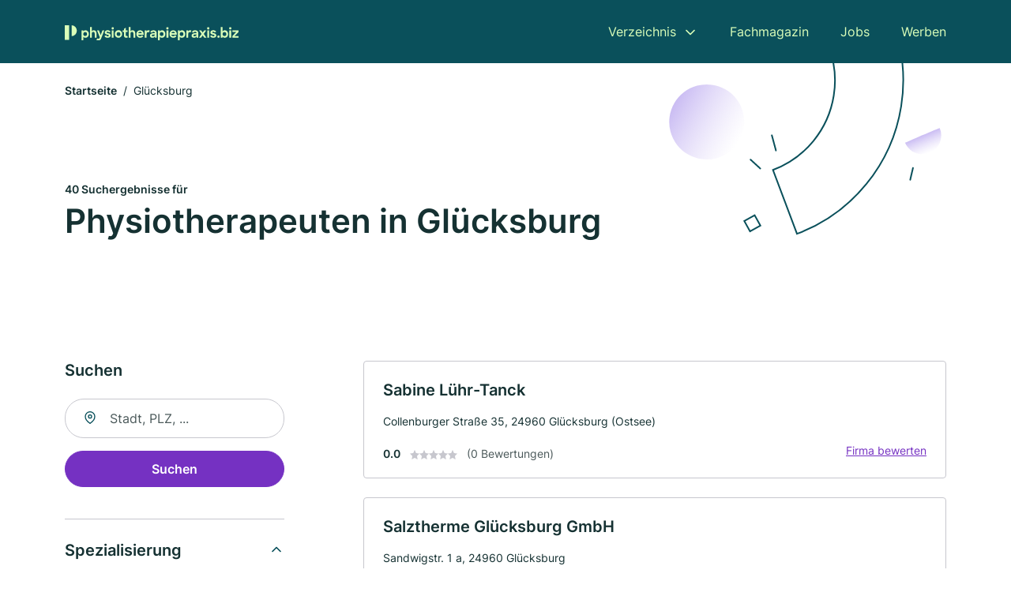

--- FILE ---
content_type: text/html; charset=utf-8
request_url: https://www.physiotherapiepraxis.biz/gluecksburg
body_size: 9413
content:
<!DOCTYPE html><html lang="de"><head><meta charset="utf-8"><meta http-equiv="X-UA-Compatible" content="IE=edge,chrome=1"><meta name="viewport" content="width=device-width, initial-scale=1, shrink-to-fit=no"><title>✅ Physiotherapiepraxen in Glücksburg ► {count] Top Physiotherapiepraxen</title><meta name="description" content="Top Physiotherapeuten für Physiotherapie und Krankengymnastik in Glücksburg finden - mit echten Bewertungen ★ Kontakt ☎ und Kartenansicht."><meta name="robots" content="noindex, follow"><link rel="preconnect" href="https://cdn.consentmanager.net"><link rel="preconnect" href="https://cdn.firmenweb.de"><link rel="preconnect" href="https://img.firmenweb.de"><link rel="preconnect" href="https://traffic.firmenweb.de"><link rel="preconnect" href="https://traffic.pages24.io"><meta property="og:type" content="website"><meta property="og:locale" content="de_DE"><meta property="og:title" content="✅ Physiotherapiepraxen in Glücksburg ► {count] Top Physiotherapiepraxen"><meta property="og:description" content="Top Physiotherapeuten für Physiotherapie und Krankengymnastik in Glücksburg finden - mit echten Bewertungen ★ Kontakt ☎ und Kartenansicht."><meta property="og:site_name" content="✅ Physiotherapiepraxen in Glücksburg ► {count] Top Physiotherapiepraxen"><meta property="og:url" content=""><meta property="og:image" content=""><meta name="twitter:card" content="summary"><meta name="twitter:site" content="@"><meta name="twitter:title" content="✅ Physiotherapiepraxen in Glücksburg ► {count] Top Physiotherapiepraxen"><meta name="twitter:description" content="Top Physiotherapeuten für Physiotherapie und Krankengymnastik in Glücksburg finden - mit echten Bewertungen ★ Kontakt ☎ und Kartenansicht."><meta name="twitter:image" content=""><link rel="shortcut icon" href="https://cdn.firmenweb.de/assets/physiotherapiepraxis.biz/favicon.ico" type="image/x-icon"><link rel="stylesheet" type="text/css" href="/css/style-BD3CI2F3.css"></head><body><header class="page-header" role="banner"><div class="container"><nav aria-label="Hauptnavigation"><a class="logo" href="/" aria-label="Zur Startseite von Physiotherapiepraxis.biz" data-dark="https://cdn.firmenweb.de/assets/physiotherapiepraxis.biz/logo.svg" data-light="https://cdn.firmenweb.de/assets/physiotherapiepraxis.biz/logo/secondary.svg"><img src="https://cdn.firmenweb.de/assets/physiotherapiepraxis.biz/logo.svg" alt="Physiotherapiepraxis.biz Logo"></a><ul class="navigate" role="menubar"><li class="dropdown" id="directory-dropdown"><button role="menuitem" aria-haspopup="true" aria-expanded="false" aria-controls="directory-menu">Verzeichnis</button><ul id="directory-menu" role="menu"><li role="none"><a href="/staedte" role="menuitem">Alle Städte</a></li><li role="none"><a href="/deutschland" role="menuitem">Alle Firmen</a></li></ul></li><li role="none"><a href="/magazin" role="menuitem">Fachmagazin</a></li><li role="none"><a href="/jobs" role="menuitem">Jobs</a></li><li role="none"><a href="/werben" role="menuitem">Werben</a></li></ul><div class="search-icon" role="button" tabindex="0" aria-label="Suche öffnen"><svg xmlns="http://www.w3.org/2000/svg" width="18" height="18" viewBox="0 0 24 24" fill="none" stroke="currentColor" stroke-width="2" stroke-linecap="round" stroke-linejoin="round" class="feather feather-search"><circle cx="11" cy="11" r="8"></circle><line x1="21" y1="21" x2="16.65" y2="16.65"></line></svg></div><div class="menu-icon" role="button" tabindex="0" aria-expanded="false" aria-label="Menü öffnen"><span></span></div></nav><div class="mobile-nav"></div><div class="search-nav"><button class="btn-close s-close" tabindex="0" type="button" aria-label="Schließen"><svg xmlns="http://www.w3.org/2000/svg" width="35" height="35" viewBox="0 0 24 24" fill="none" stroke="#0a505b" stroke-width="2" stroke-linecap="round" stroke-linejoin="round" class="feather feather-x"><line x1="18" y1="6" x2="6" y2="18"></line><line x1="6" y1="6" x2="18" y2="18"></line></svg></button><form class="form-search"><div class="select-icon"><svg xmlns="http://www.w3.org/2000/svg" width="16" height="16" viewBox="0 0 24 24" fill="none" stroke="currentColor" stroke-width="2" stroke-linecap="round" stroke-linejoin="round" class="feather feather-search" aria-hidden="true" focusable="false"><circle cx="11" cy="11" r="8"></circle><line x1="21" y1="21" x2="16.65" y2="16.65"></line></svg><label class="visually-hidden" for="keyword-select-layout">Keyword auswählen</label><select class="autocomplete-keywords" id="keyword-select-layout"><option value="massage">Massage</option><option value="physiotherapie">Physiotherapie</option><option value="lymphdrainage">Lymphdrainage</option><option value="manuelle-therapie">Manuelle Therapie</option><option value="osteopathie">Osteopathie</option><option value="krankengymnastik-nach-bobath">Krankengymnastik nach Bobath</option><option value="wellness">Wellness</option><option value="heilpraktiker">Heilpraktiker</option><option value="chiropraktiker">Chiropraktiker</option><option value="kosmetik">Kosmetik</option><option value="craniosacraltherapie">Craniosacraltherapie</option><option value="triggerpunktbehandlung">Triggerpunktbehandlung</option><option value="myofaszialtherapie">Myofaszialtherapie</option><option value="ernaehrungsberatung">Ernährungsberatung</option><option value="kosmetikstudio">Kosmetikstudio</option><option value="osteopathische-techniken">Osteopathische Techniken</option><option value="ergotherapie">Ergotherapie</option><option value="schmerztherapie">Schmerztherapie</option><option value="rueckenschule">Rückenschule</option><option value="fitnessstudio">Fitnessstudio</option></select></div><div class="input-icon"><svg xmlns="http://www.w3.org/2000/svg" width="16" height="16" viewBox="0 0 24 24" fill="none" stroke="currentColor" stroke-width="2" stroke-linecap="round" stroke-linejoin="round" class="feather feather-map-pin" aria-hidden="true" focusable="false"><path d="M21 10c0 7-9 13-9 13s-9-6-9-13a9 9 0 0 1 18 0z"></path><circle cx="12" cy="10" r="3"></circle></svg><label class="visually-hidden" for="location-input-layout">Suche nach Ort</label><input class="autocomplete-locations" id="location-input-layout" type="search" autocorrect="off" autocomplete="off" autocapitalize="off"></div><button type="submit">Suchen</button></form></div></div></header><div class="spacer"></div><main><div class="page-search"><script type="application/ld+json">{"@context":"https://schema.org","@type":"CollectionPage","mainEntity":{"@type":"ItemList","name":"✅ Physiotherapiepraxen in Glücksburg ► {count] Top Physiotherapiepraxen","itemListElement":[{"@type":"ListItem","position":1,"url":"https://www.physiotherapiepraxis.biz/gluecksburg/sabine-luehr-tanck-4111038.html","item":{"@context":"https://schema.org","@type":"Physiotherapy","name":"Sabine Lühr-Tanck","url":"https://www.physiotherapiepraxis.biz/gluecksburg/sabine-luehr-tanck-4111038.html","address":{"@type":"PostalAddress","streetAddress":"Collenburger Straße 35","addressLocality":"Glücksburg (Ostsee)","postalCode":"24960","addressCountry":"Deutschland"},"geo":{"@type":"GeoCoordinates","latitude":54.8376368,"longitude":9.5458062},"potentialAction":{"@type":"ReviewAction","target":{"@type":"EntryPoint","urlTemplate":"https://www.physiotherapiepraxis.biz/gluecksburg/sabine-luehr-tanck-4111038.html#bewertung"}},"sameAs":[],"telephone":"04631/3645","openingHoursSpecification":[]}},{"@type":"ListItem","position":2,"url":"https://www.physiotherapiepraxis.biz/gluecksburg/salztherme-gluecksburg-gmbh-1768883.html","item":{"@context":"https://schema.org","@type":"Physiotherapy","name":"Salztherme Glücksburg GmbH","url":"https://www.physiotherapiepraxis.biz/gluecksburg/salztherme-gluecksburg-gmbh-1768883.html","address":{"@type":"PostalAddress","streetAddress":"Sandwigstr. 1 a","addressLocality":"Glücksburg","postalCode":"24960","addressCountry":"Deutschland"},"geo":{"@type":"GeoCoordinates","latitude":54.840457,"longitude":9.533342},"potentialAction":{"@type":"ReviewAction","target":{"@type":"EntryPoint","urlTemplate":"https://www.physiotherapiepraxis.biz/gluecksburg/salztherme-gluecksburg-gmbh-1768883.html#bewertung"}},"sameAs":[],"telephone":"04631/444070","openingHoursSpecification":[]}},{"@type":"ListItem","position":3,"url":"https://www.physiotherapiepraxis.biz/flensburg/karin-reichardt-schaper-3351018.html","item":{"@context":"https://schema.org","@type":"Physiotherapy","name":"Karin Reichardt-Schaper","url":"https://www.physiotherapiepraxis.biz/flensburg/karin-reichardt-schaper-3351018.html","address":{"@type":"PostalAddress","streetAddress":"Solitüder Str. 25","addressLocality":"Flensburg","postalCode":"24944","addressCountry":"Deutschland"},"geo":{"@type":"GeoCoordinates","latitude":54.8193098,"longitude":9.4892048},"potentialAction":{"@type":"ReviewAction","target":{"@type":"EntryPoint","urlTemplate":"https://www.physiotherapiepraxis.biz/flensburg/karin-reichardt-schaper-3351018.html#bewertung"}},"sameAs":[],"telephone":"+494613153110","openingHoursSpecification":[]}},{"@type":"ListItem","position":4,"url":"https://www.physiotherapiepraxis.biz/flensburg/josef-russer-3177246.html","item":{"@context":"https://schema.org","@type":"Physiotherapy","name":"Massagepraxis Russer","url":"https://www.physiotherapiepraxis.biz/flensburg/josef-russer-3177246.html","address":{"@type":"PostalAddress","streetAddress":"Kiefernhof 8","addressLocality":"Flensburg","postalCode":"24944","addressCountry":"Deutschland"},"geo":{"@type":"GeoCoordinates","latitude":54.811858,"longitude":9.4800374},"potentialAction":{"@type":"ReviewAction","target":{"@type":"EntryPoint","urlTemplate":"https://www.physiotherapiepraxis.biz/flensburg/josef-russer-3177246.html#bewertung"}},"sameAs":[],"telephone":"+4946136218","faxNumber":"+4946133135","openingHoursSpecification":[],"hasOfferCatalog":{"@type":"OfferCatalog","name":"Massagepraxis Russer","itemListElement":[{"@type":"Offer","itemOffered":{"@type":"Service","name":"Massage","identifier":"massage"}}]}}},{"@type":"ListItem","position":5,"url":"https://www.physiotherapiepraxis.biz/flensburg/seidon-krankengymnastik-gmbh-1806719.html","item":{"@context":"https://schema.org","@type":"Physiotherapy","name":"Seidon Krankengymnastik GmbH","url":"https://www.physiotherapiepraxis.biz/flensburg/seidon-krankengymnastik-gmbh-1806719.html","address":{"@type":"PostalAddress","streetAddress":"Wasserlooslück 2","addressLocality":"Flensburg","postalCode":"24944","addressCountry":"Deutschland"},"geo":{"@type":"GeoCoordinates","latitude":54.802609686674,"longitude":9.4862802603937},"potentialAction":{"@type":"ReviewAction","target":{"@type":"EntryPoint","urlTemplate":"https://www.physiotherapiepraxis.biz/flensburg/seidon-krankengymnastik-gmbh-1806719.html#bewertung"}},"sameAs":[],"telephone":"+49461505040","faxNumber":"+494615050445","openingHoursSpecification":[]}},{"@type":"ListItem","position":6,"url":"https://www.physiotherapiepraxis.biz/flensburg/thomas-schick-4727290.html","item":{"@context":"https://schema.org","@type":"Physiotherapy","name":"Thomas Schick","url":"https://www.physiotherapiepraxis.biz/flensburg/thomas-schick-4727290.html","address":{"@type":"PostalAddress","streetAddress":"Friedheim 109","addressLocality":"Flensburg","postalCode":"24944","addressCountry":"Deutschland"},"geo":{"@type":"GeoCoordinates","latitude":54.8055015,"longitude":9.4742898},"potentialAction":{"@type":"ReviewAction","target":{"@type":"EntryPoint","urlTemplate":"https://www.physiotherapiepraxis.biz/flensburg/thomas-schick-4727290.html#bewertung"}},"sameAs":[],"telephone":"0461/311414","openingHoursSpecification":[]}},{"@type":"ListItem","position":7,"url":"https://www.physiotherapiepraxis.biz/flensburg/nissen-cord-3085796.html","item":{"@context":"https://schema.org","@type":"Physiotherapy","name":"Massagepraxis Nissen","url":"https://www.physiotherapiepraxis.biz/flensburg/nissen-cord-3085796.html","address":{"@type":"PostalAddress","streetAddress":"Engelsbyer Str. 50","addressLocality":"Flensburg","postalCode":"24943","addressCountry":"Deutschland"},"geo":{"@type":"GeoCoordinates","latitude":54.7953306,"longitude":9.4755614},"potentialAction":{"@type":"ReviewAction","target":{"@type":"EntryPoint","urlTemplate":"https://www.physiotherapiepraxis.biz/flensburg/nissen-cord-3085796.html#bewertung"}},"sameAs":[],"telephone":"+4946163003","openingHoursSpecification":[],"hasOfferCatalog":{"@type":"OfferCatalog","name":"Massagepraxis Nissen","itemListElement":[{"@type":"Offer","itemOffered":{"@type":"Service","name":"Massage","identifier":"massage"}}]}}},{"@type":"ListItem","position":8,"url":"https://www.physiotherapiepraxis.biz/flensburg/dieter-hansen-3690146.html","item":{"@context":"https://schema.org","@type":"Physiotherapy","name":"Dieter Hansen","url":"https://www.physiotherapiepraxis.biz/flensburg/dieter-hansen-3690146.html","address":{"@type":"PostalAddress","streetAddress":"Ziegeleistraße 5","addressLocality":"Flensburg","postalCode":"24944","addressCountry":"Deutschland"},"geo":{"@type":"GeoCoordinates","latitude":54.8058387,"longitude":9.4577408},"potentialAction":{"@type":"ReviewAction","target":{"@type":"EntryPoint","urlTemplate":"https://www.physiotherapiepraxis.biz/flensburg/dieter-hansen-3690146.html#bewertung"}},"sameAs":[],"telephone":"0461/32447","openingHoursSpecification":[]}},{"@type":"ListItem","position":9,"url":"https://www.physiotherapiepraxis.biz/flensburg/sven-pott-5946524.html","item":{"@context":"https://schema.org","@type":"Physiotherapy","name":"Sven Pott","url":"https://www.physiotherapiepraxis.biz/flensburg/sven-pott-5946524.html","address":{"@type":"PostalAddress","streetAddress":"Engelsbyer Straße 42","addressLocality":"Flensburg","postalCode":"24943","addressCountry":"Deutschland"},"geo":{"@type":"GeoCoordinates","latitude":54.793557340963,"longitude":9.4715043425675},"potentialAction":{"@type":"ReviewAction","target":{"@type":"EntryPoint","urlTemplate":"https://www.physiotherapiepraxis.biz/flensburg/sven-pott-5946524.html#bewertung"}},"sameAs":[],"telephone":"0461/5053323","openingHoursSpecification":[]}},{"@type":"ListItem","position":10,"url":"https://www.physiotherapiepraxis.biz/husby/haldis-nickel-3774114.html","item":{"@context":"https://schema.org","@type":"Physiotherapy","name":"Haldis Nickel","url":"https://www.physiotherapiepraxis.biz/husby/haldis-nickel-3774114.html","address":{"@type":"PostalAddress","streetAddress":"Flensburger Straße 10","addressLocality":"Husby bei Flensburg","postalCode":"24975","addressCountry":"Deutschland"},"geo":{"@type":"GeoCoordinates","latitude":54.7652351,"longitude":9.5719684},"potentialAction":{"@type":"ReviewAction","target":{"@type":"EntryPoint","urlTemplate":"https://www.physiotherapiepraxis.biz/husby/haldis-nickel-3774114.html#bewertung"}},"sameAs":[],"telephone":"04634/1482","faxNumber":"04634/8289","openingHoursSpecification":[],"hasOfferCatalog":{"@type":"OfferCatalog","name":"Haldis Nickel","itemListElement":[{"@type":"Offer","itemOffered":{"@type":"Service","name":"Massage","identifier":"massage"}}]}}},{"@type":"ListItem","position":11,"url":"https://www.physiotherapiepraxis.biz/husby/sylvia-gefke-4793878.html","item":{"@context":"https://schema.org","@type":"Physiotherapy","name":"Gefke Sylvia Krankengymnastik","url":"https://www.physiotherapiepraxis.biz/husby/sylvia-gefke-4793878.html","address":{"@type":"PostalAddress","streetAddress":"Kirchstr. 2","addressLocality":"Hüsby","postalCode":"24975","addressCountry":"Deutschland"},"geo":{"@type":"GeoCoordinates","latitude":54.7640727,"longitude":9.5790973},"potentialAction":{"@type":"ReviewAction","target":{"@type":"EntryPoint","urlTemplate":"https://www.physiotherapiepraxis.biz/husby/sylvia-gefke-4793878.html#bewertung"}},"sameAs":[],"telephone":"+494634484","openingHoursSpecification":[]}},{"@type":"ListItem","position":12,"url":"https://www.physiotherapiepraxis.biz/flensburg/alfons-mocko-3307263.html","item":{"@context":"https://schema.org","@type":"Physiotherapy","name":"Alfons Mocko","url":"https://www.physiotherapiepraxis.biz/flensburg/alfons-mocko-3307263.html","address":{"@type":"PostalAddress","streetAddress":"Bismarckstr. 102","addressLocality":"Flensburg","postalCode":"24943","addressCountry":"Deutschland"},"geo":{"@type":"GeoCoordinates","latitude":54.7907255,"longitude":9.4480661},"potentialAction":{"@type":"ReviewAction","target":{"@type":"EntryPoint","urlTemplate":"https://www.physiotherapiepraxis.biz/flensburg/alfons-mocko-3307263.html#bewertung"}},"sameAs":[],"telephone":"+4946112644","openingHoursSpecification":[]}},{"@type":"ListItem","position":13,"url":"https://www.physiotherapiepraxis.biz/flensburg/dubberke-krankengymnastik-6083255.html","item":{"@context":"https://schema.org","@type":"Physiotherapy","name":"Joachim Dubberke","url":"https://www.physiotherapiepraxis.biz/flensburg/dubberke-krankengymnastik-6083255.html","address":{"@type":"PostalAddress","streetAddress":"Bismarckstr. 100","addressLocality":"Flensburg","postalCode":"24943","addressCountry":"Deutschland"},"geo":{"@type":"GeoCoordinates","latitude":54.790726,"longitude":9.447618},"potentialAction":{"@type":"ReviewAction","target":{"@type":"EntryPoint","urlTemplate":"https://www.physiotherapiepraxis.biz/flensburg/dubberke-krankengymnastik-6083255.html#bewertung"}},"sameAs":[],"telephone":"+4946127273","openingHoursSpecification":[]}},{"@type":"ListItem","position":14,"url":"https://www.physiotherapiepraxis.biz/flensburg/thomas-jansen-6077064.html","item":{"@context":"https://schema.org","@type":"Physiotherapy","name":"Thomas Jansen","url":"https://www.physiotherapiepraxis.biz/flensburg/thomas-jansen-6077064.html","address":{"@type":"PostalAddress","streetAddress":"Bismarckstraße 74","addressLocality":"Flensburg","postalCode":"24943","addressCountry":"Deutschland"},"geo":{"@type":"GeoCoordinates","latitude":54.789474,"longitude":9.446697},"potentialAction":{"@type":"ReviewAction","target":{"@type":"EntryPoint","urlTemplate":"https://www.physiotherapiepraxis.biz/flensburg/thomas-jansen-6077064.html#bewertung"}},"sameAs":[],"telephone":"0461/25549","openingHoursSpecification":[]}},{"@type":"ListItem","position":15,"url":"https://www.physiotherapiepraxis.biz/flensburg/heino-zierk-6351488.html","item":{"@context":"https://schema.org","@type":"Physiotherapy","name":"Heino Zierk","url":"https://www.physiotherapiepraxis.biz/flensburg/heino-zierk-6351488.html","address":{"@type":"PostalAddress","streetAddress":"Schiffbrückstraße 3","addressLocality":"Flensburg","postalCode":"24937","addressCountry":"Deutschland"},"geo":{"@type":"GeoCoordinates","latitude":54.7893603,"longitude":9.4335212},"potentialAction":{"@type":"ReviewAction","target":{"@type":"EntryPoint","urlTemplate":"https://www.physiotherapiepraxis.biz/flensburg/heino-zierk-6351488.html#bewertung"}},"sameAs":[],"openingHoursSpecification":[]}},{"@type":"ListItem","position":16,"url":"https://www.physiotherapiepraxis.biz/flensburg/heiko-wolf-6510728.html","item":{"@context":"https://schema.org","@type":"Physiotherapy","name":"Heiko Wolf","url":"https://www.physiotherapiepraxis.biz/flensburg/heiko-wolf-6510728.html","address":{"@type":"PostalAddress","streetAddress":"Harrisleer Straße 5","addressLocality":"Flensburg","postalCode":"24939","addressCountry":"Deutschland"},"geo":{"@type":"GeoCoordinates","latitude":54.799022,"longitude":9.4217414},"potentialAction":{"@type":"ReviewAction","target":{"@type":"EntryPoint","urlTemplate":"https://www.physiotherapiepraxis.biz/flensburg/heiko-wolf-6510728.html#bewertung"}},"sameAs":[],"telephone":"0461/45654","openingHoursSpecification":[],"hasOfferCatalog":{"@type":"OfferCatalog","name":"Heiko Wolf","itemListElement":[{"@type":"Offer","itemOffered":{"@type":"Service","name":"Massage","identifier":"massage"}}]}}},{"@type":"ListItem","position":17,"url":"https://www.physiotherapiepraxis.biz/flensburg/ergotherapie-praxis-diako-5061263.html","item":{"@context":"https://schema.org","@type":"Physiotherapy","name":"Ergotherapie Praxis DIAKO","url":"https://www.physiotherapiepraxis.biz/flensburg/ergotherapie-praxis-diako-5061263.html","address":{"@type":"PostalAddress","streetAddress":"Rathausstraße 2","addressLocality":"Flensburg","postalCode":"24937","addressCountry":"Deutschland"},"geo":{"@type":"GeoCoordinates","latitude":54.786909,"longitude":9.435253},"potentialAction":{"@type":"ReviewAction","target":{"@type":"EntryPoint","urlTemplate":"https://www.physiotherapiepraxis.biz/flensburg/ergotherapie-praxis-diako-5061263.html#bewertung"}},"sameAs":[],"telephone":"0461/1824883","faxNumber":"0461/1824884","openingHoursSpecification":[]}},{"@type":"ListItem","position":18,"url":"https://www.physiotherapiepraxis.biz/flensburg/kirsten-langecker-3773153.html","item":{"@context":"https://schema.org","@type":"Physiotherapy","name":"Kirsten Langecker","url":"https://www.physiotherapiepraxis.biz/flensburg/kirsten-langecker-3773153.html","address":{"@type":"PostalAddress","streetAddress":"Große Straße 87b","addressLocality":"Flensburg","postalCode":"24937","addressCountry":"Deutschland"},"geo":{"@type":"GeoCoordinates","latitude":54.7895067,"longitude":9.4316963},"potentialAction":{"@type":"ReviewAction","target":{"@type":"EntryPoint","urlTemplate":"https://www.physiotherapiepraxis.biz/flensburg/kirsten-langecker-3773153.html#bewertung"}},"sameAs":[],"telephone":"0461/12601","openingHoursSpecification":[]}},{"@type":"ListItem","position":19,"url":"https://www.physiotherapiepraxis.biz/flensburg/andrea-ilchmann-5393112.html","item":{"@context":"https://schema.org","@type":"Physiotherapy","name":"Ilchmann Andrea Physiotherapie","url":"https://www.physiotherapiepraxis.biz/flensburg/andrea-ilchmann-5393112.html","address":{"@type":"PostalAddress","streetAddress":"Schulze-Delitzsch-Str. 39","addressLocality":"Flensburg","postalCode":"24943","addressCountry":"Deutschland"},"geo":{"@type":"GeoCoordinates","latitude":54.7785022,"longitude":9.4474412},"potentialAction":{"@type":"ReviewAction","target":{"@type":"EntryPoint","urlTemplate":"https://www.physiotherapiepraxis.biz/flensburg/andrea-ilchmann-5393112.html#bewertung"}},"sameAs":[],"telephone":"+49461182091","openingHoursSpecification":[]}},{"@type":"ListItem","position":20,"url":"https://www.physiotherapiepraxis.biz/flensburg/detlev-marquardt-5775137.html","item":{"@context":"https://schema.org","@type":"Physiotherapy","name":"Detlev Marquardt","url":"https://www.physiotherapiepraxis.biz/flensburg/detlev-marquardt-5775137.html","address":{"@type":"PostalAddress","streetAddress":"Süderhofenden 12","addressLocality":"Flensburg","postalCode":"24937","addressCountry":"Deutschland"},"geo":{"@type":"GeoCoordinates","latitude":54.7853825,"longitude":9.4359993},"potentialAction":{"@type":"ReviewAction","target":{"@type":"EntryPoint","urlTemplate":"https://www.physiotherapiepraxis.biz/flensburg/detlev-marquardt-5775137.html#bewertung"}},"sameAs":[],"telephone":"0461/24414","faxNumber":"0461/181431","openingHoursSpecification":[],"hasOfferCatalog":{"@type":"OfferCatalog","name":"Detlev Marquardt","itemListElement":[{"@type":"Offer","itemOffered":{"@type":"Service","name":"Massage","identifier":"massage"}}]}}}]}}</script><header><div class="container"><div class="decorative-svg" aria-hidden="true"><svg xmlns="http://www.w3.org/2000/svg" width="348" height="220"><defs><linearGradient id="b" x1=".5" x2=".5" y2="1" gradientUnits="objectBoundingBox"><stop offset="0" stop-color="#cabcf3"/><stop offset="1" stop-color="#fff" stop-opacity=".604"/></linearGradient><clipPath id="a"><path data-name="Rectangle 3310" transform="translate(798 80)" fill="none" stroke="#707070" d="M0 0h348v220H0z"/></clipPath></defs><g data-name="Mask Group 14359" transform="translate(-798 -80)" clip-path="url(#a)"><g data-name="Group 22423" transform="rotate(165.02 874.682 272.94)"><path data-name="Path 15020" d="M47.622 16.8a23.657 23.657 0 0 1-23.811 23.807C9.759 40.411 0 29.872 0 16.8c1.19-.106 47.473-.431 47.622 0Z" transform="rotate(172 307.555 182.771)" fill="url(#b)"/><path data-name="Line 817" fill="none" stroke="#0a505b" stroke-linecap="round" stroke-linejoin="round" stroke-width="2" d="m795.764 356.904-.053-19.918"/><path data-name="Line 818" fill="none" stroke="#0a505b" stroke-linecap="round" stroke-linejoin="round" stroke-width="2" d="m829.784 334.186-8.987-14.086"/><path data-name="Line 822" fill="none" stroke="#0a505b" stroke-linecap="round" stroke-linejoin="round" stroke-width="2" d="m633.804 270.827 7.276-13.579"/><path data-name="Path 15022" d="M628.065 350.2a207.307 207.307 0 0 0 22.517 207.394l69.559-51.25a121 121 0 0 1 85.573-192.2l-8.458-85.986A207.307 207.307 0 0 0 628.066 350.2" fill="none" stroke="#0a505b" stroke-width="2"/><g data-name="Rectangle 2717" fill="none" stroke="#0a505b" stroke-width="2"><path stroke="none" d="m858.727 261.827-16.495 4.113-4.113-16.495 16.495-4.113z"/><path d="m857.515 261.099-14.555 3.628-3.628-14.554 14.554-3.629z"/></g><circle data-name="Ellipse 374" cx="47.498" cy="47.498" r="47.498" transform="rotate(135 387.366 391.581)" fill="url(#b)"/></g></g></svg>
</div><nav aria-label="Brotkrumen"><ol class="breadcrumb"><li class="breadcrumb-item"><a href="https://www.physiotherapiepraxis.biz">Startseite</a></li><li class="breadcrumb-item active" aria-current="page">Glücksburg</li></ol></nav><script type="application/ld+json">{
    "@context": "https://schema.org",
    "@type": "BreadcrumbList",
    "itemListElement": [{"@type":"ListItem","position":1,"name":"Startseite","item":"https://www.physiotherapiepraxis.biz"},{"@type":"ListItem","position":2,"name":"Glücksburg","item":"https://www.physiotherapiepraxis.biz/gluecksburg"}]
}</script><h1><small>40 Suchergebnisse für </small><br>Physiotherapeuten in Glücksburg</h1><div class="callout-sm-mobile"></div></div></header><div class="filter-spec-mobile"></div><div class="container"><div class="search-results"><aside class="filters" role="complementary" aria-label="Filteroptionen"><div class="filter"><h2 class="h4 title">Suchen</h2><form class="form-search"><div class="input-icon"><svg xmlns="http://www.w3.org/2000/svg" width="16" height="16" viewBox="0 0 24 24" fill="none" stroke="currentColor" stroke-width="2" stroke-linecap="round" stroke-linejoin="round" class="feather feather-map-pin" aria-hidden="true" focusable="false"><path d="M21 10c0 7-9 13-9 13s-9-6-9-13a9 9 0 0 1 18 0z"></path><circle cx="12" cy="10" r="3"></circle></svg><label class="visually-hidden" for="location-input">Suche nach Ort</label><input class="autocomplete-locations" id="location-input" type="search" name="city" autocorrect="off" autocomplete="off" autocapitalize="off"></div><button class="btn btn-primary" type="submit">Suchen</button></form></div><div class="filter"><button class="expand" type="button" aria-controls="keywords-filters-panel" aria-expanded="true">Spezialisierung</button><div class="filter-spec" id="keywords-filters-panel"><ul><li><a href="/massage-in-gluecksburg">Massage (11)</a></li></ul></div></div><div class="filter"><button class="expand" type="button" aria-controls="location-filters-panel" aria-expanded="true">In der Nähe</button><div class="filter-city" id="location-filters-panel"><ul><li><a href="/flensburg">Flensburg (26)</a></li><li><a href="/husby">Husby (2)</a></li><li><a href="/tarp">Tarp (2)</a></li><li><a href="/mittelangeln">Mittelangeln (2)</a></li><li><a href="/harrislee">Harrislee (2)</a></li><li><a href="/steinbergkirche">Steinbergkirche (1)</a></li><li><a href="/sieverstedt">Sieverstedt (1)</a></li><li><a href="/freienwill">Freienwill (1)</a></li><li><a href="/gelting">Gelting (1)</a></li></ul></div></div></aside><section class="results" aria-label="Suchergebnisse"><div class="profiles"><article class="profile" tabindex="0" onclick="location.href='/gluecksburg/sabine-luehr-tanck-4111038.html'" onkeydown="if(event.key === 'Enter' || event.key === ' ') {location.href='/gluecksburg/sabine-luehr-tanck-4111038.html'}" role="link"><h2 class="name">Sabine Lühr-Tanck</h2><p class="services"></p><address class="address">Collenburger Straße 35,  24960 Glücksburg (Ostsee)</address><div class="rating"><strong class="avg">0.0</strong><div class="ratingstars"><span aria-hidden="true"><svg xmlns="http://www.w3.org/2000/svg" width="12" height="11.412" viewBox="0 0 12 11.412"><path id="star" d="M8,2,9.854,5.756,14,6.362,11,9.284l.708,4.128L8,11.462l-3.708,1.95L5,9.284,2,6.362l4.146-.606Z" transform="translate(-2 -2)" fill="#c7c7ce"/></svg></span><span aria-hidden="true"><svg xmlns="http://www.w3.org/2000/svg" width="12" height="11.412" viewBox="0 0 12 11.412"><path id="star" d="M8,2,9.854,5.756,14,6.362,11,9.284l.708,4.128L8,11.462l-3.708,1.95L5,9.284,2,6.362l4.146-.606Z" transform="translate(-2 -2)" fill="#c7c7ce"/></svg></span><span aria-hidden="true"><svg xmlns="http://www.w3.org/2000/svg" width="12" height="11.412" viewBox="0 0 12 11.412"><path id="star" d="M8,2,9.854,5.756,14,6.362,11,9.284l.708,4.128L8,11.462l-3.708,1.95L5,9.284,2,6.362l4.146-.606Z" transform="translate(-2 -2)" fill="#c7c7ce"/></svg></span><span aria-hidden="true"><svg xmlns="http://www.w3.org/2000/svg" width="12" height="11.412" viewBox="0 0 12 11.412"><path id="star" d="M8,2,9.854,5.756,14,6.362,11,9.284l.708,4.128L8,11.462l-3.708,1.95L5,9.284,2,6.362l4.146-.606Z" transform="translate(-2 -2)" fill="#c7c7ce"/></svg></span><span aria-hidden="true"><svg xmlns="http://www.w3.org/2000/svg" width="12" height="11.412" viewBox="0 0 12 11.412"><path id="star" d="M8,2,9.854,5.756,14,6.362,11,9.284l.708,4.128L8,11.462l-3.708,1.95L5,9.284,2,6.362l4.146-.606Z" transform="translate(-2 -2)" fill="#c7c7ce"/></svg></span></div><small class="num">(0 Bewertungen)</small><a class="cta" href="/gluecksburg/sabine-luehr-tanck-4111038.html#bewertung">Firma bewerten</a></div></article><article class="profile" tabindex="0" onclick="location.href='/gluecksburg/salztherme-gluecksburg-gmbh-1768883.html'" onkeydown="if(event.key === 'Enter' || event.key === ' ') {location.href='/gluecksburg/salztherme-gluecksburg-gmbh-1768883.html'}" role="link"><h2 class="name">Salztherme Glücksburg GmbH</h2><p class="services"></p><address class="address">Sandwigstr. 1 a,  24960 Glücksburg</address><div class="rating"><strong class="avg">0.0</strong><div class="ratingstars"><span aria-hidden="true"><svg xmlns="http://www.w3.org/2000/svg" width="12" height="11.412" viewBox="0 0 12 11.412"><path id="star" d="M8,2,9.854,5.756,14,6.362,11,9.284l.708,4.128L8,11.462l-3.708,1.95L5,9.284,2,6.362l4.146-.606Z" transform="translate(-2 -2)" fill="#c7c7ce"/></svg></span><span aria-hidden="true"><svg xmlns="http://www.w3.org/2000/svg" width="12" height="11.412" viewBox="0 0 12 11.412"><path id="star" d="M8,2,9.854,5.756,14,6.362,11,9.284l.708,4.128L8,11.462l-3.708,1.95L5,9.284,2,6.362l4.146-.606Z" transform="translate(-2 -2)" fill="#c7c7ce"/></svg></span><span aria-hidden="true"><svg xmlns="http://www.w3.org/2000/svg" width="12" height="11.412" viewBox="0 0 12 11.412"><path id="star" d="M8,2,9.854,5.756,14,6.362,11,9.284l.708,4.128L8,11.462l-3.708,1.95L5,9.284,2,6.362l4.146-.606Z" transform="translate(-2 -2)" fill="#c7c7ce"/></svg></span><span aria-hidden="true"><svg xmlns="http://www.w3.org/2000/svg" width="12" height="11.412" viewBox="0 0 12 11.412"><path id="star" d="M8,2,9.854,5.756,14,6.362,11,9.284l.708,4.128L8,11.462l-3.708,1.95L5,9.284,2,6.362l4.146-.606Z" transform="translate(-2 -2)" fill="#c7c7ce"/></svg></span><span aria-hidden="true"><svg xmlns="http://www.w3.org/2000/svg" width="12" height="11.412" viewBox="0 0 12 11.412"><path id="star" d="M8,2,9.854,5.756,14,6.362,11,9.284l.708,4.128L8,11.462l-3.708,1.95L5,9.284,2,6.362l4.146-.606Z" transform="translate(-2 -2)" fill="#c7c7ce"/></svg></span></div><small class="num">(0 Bewertungen)</small><a class="cta" href="/gluecksburg/salztherme-gluecksburg-gmbh-1768883.html#bewertung">Firma bewerten</a></div></article><article class="profile" tabindex="0" onclick="location.href='/flensburg/karin-reichardt-schaper-3351018.html'" onkeydown="if(event.key === 'Enter' || event.key === ' ') {location.href='/flensburg/karin-reichardt-schaper-3351018.html'}" role="link"><h2 class="name">Karin Reichardt-Schaper</h2><p class="services"></p><address class="address">Solitüder Str. 25,  24944 Flensburg</address><div class="rating"><strong class="avg">0.0</strong><div class="ratingstars"><span aria-hidden="true"><svg xmlns="http://www.w3.org/2000/svg" width="12" height="11.412" viewBox="0 0 12 11.412"><path id="star" d="M8,2,9.854,5.756,14,6.362,11,9.284l.708,4.128L8,11.462l-3.708,1.95L5,9.284,2,6.362l4.146-.606Z" transform="translate(-2 -2)" fill="#c7c7ce"/></svg></span><span aria-hidden="true"><svg xmlns="http://www.w3.org/2000/svg" width="12" height="11.412" viewBox="0 0 12 11.412"><path id="star" d="M8,2,9.854,5.756,14,6.362,11,9.284l.708,4.128L8,11.462l-3.708,1.95L5,9.284,2,6.362l4.146-.606Z" transform="translate(-2 -2)" fill="#c7c7ce"/></svg></span><span aria-hidden="true"><svg xmlns="http://www.w3.org/2000/svg" width="12" height="11.412" viewBox="0 0 12 11.412"><path id="star" d="M8,2,9.854,5.756,14,6.362,11,9.284l.708,4.128L8,11.462l-3.708,1.95L5,9.284,2,6.362l4.146-.606Z" transform="translate(-2 -2)" fill="#c7c7ce"/></svg></span><span aria-hidden="true"><svg xmlns="http://www.w3.org/2000/svg" width="12" height="11.412" viewBox="0 0 12 11.412"><path id="star" d="M8,2,9.854,5.756,14,6.362,11,9.284l.708,4.128L8,11.462l-3.708,1.95L5,9.284,2,6.362l4.146-.606Z" transform="translate(-2 -2)" fill="#c7c7ce"/></svg></span><span aria-hidden="true"><svg xmlns="http://www.w3.org/2000/svg" width="12" height="11.412" viewBox="0 0 12 11.412"><path id="star" d="M8,2,9.854,5.756,14,6.362,11,9.284l.708,4.128L8,11.462l-3.708,1.95L5,9.284,2,6.362l4.146-.606Z" transform="translate(-2 -2)" fill="#c7c7ce"/></svg></span></div><small class="num">(0 Bewertungen)</small><a class="cta" href="/flensburg/karin-reichardt-schaper-3351018.html#bewertung">Firma bewerten</a></div></article><div id="afs_inline"></div><article class="profile" tabindex="0" onclick="location.href='/flensburg/josef-russer-3177246.html'" onkeydown="if(event.key === 'Enter' || event.key === ' ') {location.href='/flensburg/josef-russer-3177246.html'}" role="link"><h2 class="name">Massagepraxis Russer</h2><p class="services">Massage</p><address class="address">Kiefernhof 8,  24944 Flensburg</address><div class="rating"><strong class="avg">0.0</strong><div class="ratingstars"><span aria-hidden="true"><svg xmlns="http://www.w3.org/2000/svg" width="12" height="11.412" viewBox="0 0 12 11.412"><path id="star" d="M8,2,9.854,5.756,14,6.362,11,9.284l.708,4.128L8,11.462l-3.708,1.95L5,9.284,2,6.362l4.146-.606Z" transform="translate(-2 -2)" fill="#c7c7ce"/></svg></span><span aria-hidden="true"><svg xmlns="http://www.w3.org/2000/svg" width="12" height="11.412" viewBox="0 0 12 11.412"><path id="star" d="M8,2,9.854,5.756,14,6.362,11,9.284l.708,4.128L8,11.462l-3.708,1.95L5,9.284,2,6.362l4.146-.606Z" transform="translate(-2 -2)" fill="#c7c7ce"/></svg></span><span aria-hidden="true"><svg xmlns="http://www.w3.org/2000/svg" width="12" height="11.412" viewBox="0 0 12 11.412"><path id="star" d="M8,2,9.854,5.756,14,6.362,11,9.284l.708,4.128L8,11.462l-3.708,1.95L5,9.284,2,6.362l4.146-.606Z" transform="translate(-2 -2)" fill="#c7c7ce"/></svg></span><span aria-hidden="true"><svg xmlns="http://www.w3.org/2000/svg" width="12" height="11.412" viewBox="0 0 12 11.412"><path id="star" d="M8,2,9.854,5.756,14,6.362,11,9.284l.708,4.128L8,11.462l-3.708,1.95L5,9.284,2,6.362l4.146-.606Z" transform="translate(-2 -2)" fill="#c7c7ce"/></svg></span><span aria-hidden="true"><svg xmlns="http://www.w3.org/2000/svg" width="12" height="11.412" viewBox="0 0 12 11.412"><path id="star" d="M8,2,9.854,5.756,14,6.362,11,9.284l.708,4.128L8,11.462l-3.708,1.95L5,9.284,2,6.362l4.146-.606Z" transform="translate(-2 -2)" fill="#c7c7ce"/></svg></span></div><small class="num">(0 Bewertungen)</small><a class="cta" href="/flensburg/josef-russer-3177246.html#bewertung">Firma bewerten</a></div></article><article class="profile" tabindex="0" onclick="location.href='/flensburg/seidon-krankengymnastik-gmbh-1806719.html'" onkeydown="if(event.key === 'Enter' || event.key === ' ') {location.href='/flensburg/seidon-krankengymnastik-gmbh-1806719.html'}" role="link"><h2 class="name">Seidon Krankengymnastik GmbH</h2><p class="services"></p><address class="address">Wasserlooslück 2,  24944 Flensburg</address><div class="rating"><strong class="avg">0.0</strong><div class="ratingstars"><span aria-hidden="true"><svg xmlns="http://www.w3.org/2000/svg" width="12" height="11.412" viewBox="0 0 12 11.412"><path id="star" d="M8,2,9.854,5.756,14,6.362,11,9.284l.708,4.128L8,11.462l-3.708,1.95L5,9.284,2,6.362l4.146-.606Z" transform="translate(-2 -2)" fill="#c7c7ce"/></svg></span><span aria-hidden="true"><svg xmlns="http://www.w3.org/2000/svg" width="12" height="11.412" viewBox="0 0 12 11.412"><path id="star" d="M8,2,9.854,5.756,14,6.362,11,9.284l.708,4.128L8,11.462l-3.708,1.95L5,9.284,2,6.362l4.146-.606Z" transform="translate(-2 -2)" fill="#c7c7ce"/></svg></span><span aria-hidden="true"><svg xmlns="http://www.w3.org/2000/svg" width="12" height="11.412" viewBox="0 0 12 11.412"><path id="star" d="M8,2,9.854,5.756,14,6.362,11,9.284l.708,4.128L8,11.462l-3.708,1.95L5,9.284,2,6.362l4.146-.606Z" transform="translate(-2 -2)" fill="#c7c7ce"/></svg></span><span aria-hidden="true"><svg xmlns="http://www.w3.org/2000/svg" width="12" height="11.412" viewBox="0 0 12 11.412"><path id="star" d="M8,2,9.854,5.756,14,6.362,11,9.284l.708,4.128L8,11.462l-3.708,1.95L5,9.284,2,6.362l4.146-.606Z" transform="translate(-2 -2)" fill="#c7c7ce"/></svg></span><span aria-hidden="true"><svg xmlns="http://www.w3.org/2000/svg" width="12" height="11.412" viewBox="0 0 12 11.412"><path id="star" d="M8,2,9.854,5.756,14,6.362,11,9.284l.708,4.128L8,11.462l-3.708,1.95L5,9.284,2,6.362l4.146-.606Z" transform="translate(-2 -2)" fill="#c7c7ce"/></svg></span></div><small class="num">(0 Bewertungen)</small><a class="cta" href="/flensburg/seidon-krankengymnastik-gmbh-1806719.html#bewertung">Firma bewerten</a></div></article><article class="profile" tabindex="0" onclick="location.href='/flensburg/thomas-schick-4727290.html'" onkeydown="if(event.key === 'Enter' || event.key === ' ') {location.href='/flensburg/thomas-schick-4727290.html'}" role="link"><h2 class="name">Thomas Schick</h2><p class="services"></p><address class="address">Friedheim 109,  24944 Flensburg</address><div class="rating"><strong class="avg">0.0</strong><div class="ratingstars"><span aria-hidden="true"><svg xmlns="http://www.w3.org/2000/svg" width="12" height="11.412" viewBox="0 0 12 11.412"><path id="star" d="M8,2,9.854,5.756,14,6.362,11,9.284l.708,4.128L8,11.462l-3.708,1.95L5,9.284,2,6.362l4.146-.606Z" transform="translate(-2 -2)" fill="#c7c7ce"/></svg></span><span aria-hidden="true"><svg xmlns="http://www.w3.org/2000/svg" width="12" height="11.412" viewBox="0 0 12 11.412"><path id="star" d="M8,2,9.854,5.756,14,6.362,11,9.284l.708,4.128L8,11.462l-3.708,1.95L5,9.284,2,6.362l4.146-.606Z" transform="translate(-2 -2)" fill="#c7c7ce"/></svg></span><span aria-hidden="true"><svg xmlns="http://www.w3.org/2000/svg" width="12" height="11.412" viewBox="0 0 12 11.412"><path id="star" d="M8,2,9.854,5.756,14,6.362,11,9.284l.708,4.128L8,11.462l-3.708,1.95L5,9.284,2,6.362l4.146-.606Z" transform="translate(-2 -2)" fill="#c7c7ce"/></svg></span><span aria-hidden="true"><svg xmlns="http://www.w3.org/2000/svg" width="12" height="11.412" viewBox="0 0 12 11.412"><path id="star" d="M8,2,9.854,5.756,14,6.362,11,9.284l.708,4.128L8,11.462l-3.708,1.95L5,9.284,2,6.362l4.146-.606Z" transform="translate(-2 -2)" fill="#c7c7ce"/></svg></span><span aria-hidden="true"><svg xmlns="http://www.w3.org/2000/svg" width="12" height="11.412" viewBox="0 0 12 11.412"><path id="star" d="M8,2,9.854,5.756,14,6.362,11,9.284l.708,4.128L8,11.462l-3.708,1.95L5,9.284,2,6.362l4.146-.606Z" transform="translate(-2 -2)" fill="#c7c7ce"/></svg></span></div><small class="num">(0 Bewertungen)</small><a class="cta" href="/flensburg/thomas-schick-4727290.html#bewertung">Firma bewerten</a></div></article><article class="profile" tabindex="0" onclick="location.href='/flensburg/nissen-cord-3085796.html'" onkeydown="if(event.key === 'Enter' || event.key === ' ') {location.href='/flensburg/nissen-cord-3085796.html'}" role="link"><h2 class="name">Massagepraxis Nissen</h2><p class="services">Massage</p><address class="address">Engelsbyer Str. 50,  24943 Flensburg</address><div class="rating"><strong class="avg">0.0</strong><div class="ratingstars"><span aria-hidden="true"><svg xmlns="http://www.w3.org/2000/svg" width="12" height="11.412" viewBox="0 0 12 11.412"><path id="star" d="M8,2,9.854,5.756,14,6.362,11,9.284l.708,4.128L8,11.462l-3.708,1.95L5,9.284,2,6.362l4.146-.606Z" transform="translate(-2 -2)" fill="#c7c7ce"/></svg></span><span aria-hidden="true"><svg xmlns="http://www.w3.org/2000/svg" width="12" height="11.412" viewBox="0 0 12 11.412"><path id="star" d="M8,2,9.854,5.756,14,6.362,11,9.284l.708,4.128L8,11.462l-3.708,1.95L5,9.284,2,6.362l4.146-.606Z" transform="translate(-2 -2)" fill="#c7c7ce"/></svg></span><span aria-hidden="true"><svg xmlns="http://www.w3.org/2000/svg" width="12" height="11.412" viewBox="0 0 12 11.412"><path id="star" d="M8,2,9.854,5.756,14,6.362,11,9.284l.708,4.128L8,11.462l-3.708,1.95L5,9.284,2,6.362l4.146-.606Z" transform="translate(-2 -2)" fill="#c7c7ce"/></svg></span><span aria-hidden="true"><svg xmlns="http://www.w3.org/2000/svg" width="12" height="11.412" viewBox="0 0 12 11.412"><path id="star" d="M8,2,9.854,5.756,14,6.362,11,9.284l.708,4.128L8,11.462l-3.708,1.95L5,9.284,2,6.362l4.146-.606Z" transform="translate(-2 -2)" fill="#c7c7ce"/></svg></span><span aria-hidden="true"><svg xmlns="http://www.w3.org/2000/svg" width="12" height="11.412" viewBox="0 0 12 11.412"><path id="star" d="M8,2,9.854,5.756,14,6.362,11,9.284l.708,4.128L8,11.462l-3.708,1.95L5,9.284,2,6.362l4.146-.606Z" transform="translate(-2 -2)" fill="#c7c7ce"/></svg></span></div><small class="num">(0 Bewertungen)</small><a class="cta" href="/flensburg/nissen-cord-3085796.html#bewertung">Firma bewerten</a></div></article><article class="profile" tabindex="0" onclick="location.href='/flensburg/dieter-hansen-3690146.html'" onkeydown="if(event.key === 'Enter' || event.key === ' ') {location.href='/flensburg/dieter-hansen-3690146.html'}" role="link"><h2 class="name">Dieter Hansen</h2><p class="services"></p><address class="address">Ziegeleistraße 5,  24944 Flensburg</address><div class="rating"><strong class="avg">0.0</strong><div class="ratingstars"><span aria-hidden="true"><svg xmlns="http://www.w3.org/2000/svg" width="12" height="11.412" viewBox="0 0 12 11.412"><path id="star" d="M8,2,9.854,5.756,14,6.362,11,9.284l.708,4.128L8,11.462l-3.708,1.95L5,9.284,2,6.362l4.146-.606Z" transform="translate(-2 -2)" fill="#c7c7ce"/></svg></span><span aria-hidden="true"><svg xmlns="http://www.w3.org/2000/svg" width="12" height="11.412" viewBox="0 0 12 11.412"><path id="star" d="M8,2,9.854,5.756,14,6.362,11,9.284l.708,4.128L8,11.462l-3.708,1.95L5,9.284,2,6.362l4.146-.606Z" transform="translate(-2 -2)" fill="#c7c7ce"/></svg></span><span aria-hidden="true"><svg xmlns="http://www.w3.org/2000/svg" width="12" height="11.412" viewBox="0 0 12 11.412"><path id="star" d="M8,2,9.854,5.756,14,6.362,11,9.284l.708,4.128L8,11.462l-3.708,1.95L5,9.284,2,6.362l4.146-.606Z" transform="translate(-2 -2)" fill="#c7c7ce"/></svg></span><span aria-hidden="true"><svg xmlns="http://www.w3.org/2000/svg" width="12" height="11.412" viewBox="0 0 12 11.412"><path id="star" d="M8,2,9.854,5.756,14,6.362,11,9.284l.708,4.128L8,11.462l-3.708,1.95L5,9.284,2,6.362l4.146-.606Z" transform="translate(-2 -2)" fill="#c7c7ce"/></svg></span><span aria-hidden="true"><svg xmlns="http://www.w3.org/2000/svg" width="12" height="11.412" viewBox="0 0 12 11.412"><path id="star" d="M8,2,9.854,5.756,14,6.362,11,9.284l.708,4.128L8,11.462l-3.708,1.95L5,9.284,2,6.362l4.146-.606Z" transform="translate(-2 -2)" fill="#c7c7ce"/></svg></span></div><small class="num">(0 Bewertungen)</small><a class="cta" href="/flensburg/dieter-hansen-3690146.html#bewertung">Firma bewerten</a></div></article><article class="profile" tabindex="0" onclick="location.href='/flensburg/sven-pott-5946524.html'" onkeydown="if(event.key === 'Enter' || event.key === ' ') {location.href='/flensburg/sven-pott-5946524.html'}" role="link"><h2 class="name">Sven Pott</h2><p class="services"></p><address class="address">Engelsbyer Straße 42,  24943 Flensburg</address><div class="rating"><strong class="avg">0.0</strong><div class="ratingstars"><span aria-hidden="true"><svg xmlns="http://www.w3.org/2000/svg" width="12" height="11.412" viewBox="0 0 12 11.412"><path id="star" d="M8,2,9.854,5.756,14,6.362,11,9.284l.708,4.128L8,11.462l-3.708,1.95L5,9.284,2,6.362l4.146-.606Z" transform="translate(-2 -2)" fill="#c7c7ce"/></svg></span><span aria-hidden="true"><svg xmlns="http://www.w3.org/2000/svg" width="12" height="11.412" viewBox="0 0 12 11.412"><path id="star" d="M8,2,9.854,5.756,14,6.362,11,9.284l.708,4.128L8,11.462l-3.708,1.95L5,9.284,2,6.362l4.146-.606Z" transform="translate(-2 -2)" fill="#c7c7ce"/></svg></span><span aria-hidden="true"><svg xmlns="http://www.w3.org/2000/svg" width="12" height="11.412" viewBox="0 0 12 11.412"><path id="star" d="M8,2,9.854,5.756,14,6.362,11,9.284l.708,4.128L8,11.462l-3.708,1.95L5,9.284,2,6.362l4.146-.606Z" transform="translate(-2 -2)" fill="#c7c7ce"/></svg></span><span aria-hidden="true"><svg xmlns="http://www.w3.org/2000/svg" width="12" height="11.412" viewBox="0 0 12 11.412"><path id="star" d="M8,2,9.854,5.756,14,6.362,11,9.284l.708,4.128L8,11.462l-3.708,1.95L5,9.284,2,6.362l4.146-.606Z" transform="translate(-2 -2)" fill="#c7c7ce"/></svg></span><span aria-hidden="true"><svg xmlns="http://www.w3.org/2000/svg" width="12" height="11.412" viewBox="0 0 12 11.412"><path id="star" d="M8,2,9.854,5.756,14,6.362,11,9.284l.708,4.128L8,11.462l-3.708,1.95L5,9.284,2,6.362l4.146-.606Z" transform="translate(-2 -2)" fill="#c7c7ce"/></svg></span></div><small class="num">(0 Bewertungen)</small><a class="cta" href="/flensburg/sven-pott-5946524.html#bewertung">Firma bewerten</a></div></article><article class="profile" tabindex="0" onclick="location.href='/husby/haldis-nickel-3774114.html'" onkeydown="if(event.key === 'Enter' || event.key === ' ') {location.href='/husby/haldis-nickel-3774114.html'}" role="link"><h2 class="name">Haldis Nickel</h2><p class="services">Massage</p><address class="address">Flensburger Straße 10,  24975 Husby bei Flensburg</address><div class="rating"><strong class="avg">0.0</strong><div class="ratingstars"><span aria-hidden="true"><svg xmlns="http://www.w3.org/2000/svg" width="12" height="11.412" viewBox="0 0 12 11.412"><path id="star" d="M8,2,9.854,5.756,14,6.362,11,9.284l.708,4.128L8,11.462l-3.708,1.95L5,9.284,2,6.362l4.146-.606Z" transform="translate(-2 -2)" fill="#c7c7ce"/></svg></span><span aria-hidden="true"><svg xmlns="http://www.w3.org/2000/svg" width="12" height="11.412" viewBox="0 0 12 11.412"><path id="star" d="M8,2,9.854,5.756,14,6.362,11,9.284l.708,4.128L8,11.462l-3.708,1.95L5,9.284,2,6.362l4.146-.606Z" transform="translate(-2 -2)" fill="#c7c7ce"/></svg></span><span aria-hidden="true"><svg xmlns="http://www.w3.org/2000/svg" width="12" height="11.412" viewBox="0 0 12 11.412"><path id="star" d="M8,2,9.854,5.756,14,6.362,11,9.284l.708,4.128L8,11.462l-3.708,1.95L5,9.284,2,6.362l4.146-.606Z" transform="translate(-2 -2)" fill="#c7c7ce"/></svg></span><span aria-hidden="true"><svg xmlns="http://www.w3.org/2000/svg" width="12" height="11.412" viewBox="0 0 12 11.412"><path id="star" d="M8,2,9.854,5.756,14,6.362,11,9.284l.708,4.128L8,11.462l-3.708,1.95L5,9.284,2,6.362l4.146-.606Z" transform="translate(-2 -2)" fill="#c7c7ce"/></svg></span><span aria-hidden="true"><svg xmlns="http://www.w3.org/2000/svg" width="12" height="11.412" viewBox="0 0 12 11.412"><path id="star" d="M8,2,9.854,5.756,14,6.362,11,9.284l.708,4.128L8,11.462l-3.708,1.95L5,9.284,2,6.362l4.146-.606Z" transform="translate(-2 -2)" fill="#c7c7ce"/></svg></span></div><small class="num">(0 Bewertungen)</small><a class="cta" href="/husby/haldis-nickel-3774114.html#bewertung">Firma bewerten</a></div></article><article class="profile" tabindex="0" onclick="location.href='/husby/sylvia-gefke-4793878.html'" onkeydown="if(event.key === 'Enter' || event.key === ' ') {location.href='/husby/sylvia-gefke-4793878.html'}" role="link"><h2 class="name">Gefke Sylvia Krankengymnastik</h2><p class="services"></p><address class="address">Kirchstr. 2,  24975 Hüsby</address><div class="rating"><strong class="avg">0.0</strong><div class="ratingstars"><span aria-hidden="true"><svg xmlns="http://www.w3.org/2000/svg" width="12" height="11.412" viewBox="0 0 12 11.412"><path id="star" d="M8,2,9.854,5.756,14,6.362,11,9.284l.708,4.128L8,11.462l-3.708,1.95L5,9.284,2,6.362l4.146-.606Z" transform="translate(-2 -2)" fill="#c7c7ce"/></svg></span><span aria-hidden="true"><svg xmlns="http://www.w3.org/2000/svg" width="12" height="11.412" viewBox="0 0 12 11.412"><path id="star" d="M8,2,9.854,5.756,14,6.362,11,9.284l.708,4.128L8,11.462l-3.708,1.95L5,9.284,2,6.362l4.146-.606Z" transform="translate(-2 -2)" fill="#c7c7ce"/></svg></span><span aria-hidden="true"><svg xmlns="http://www.w3.org/2000/svg" width="12" height="11.412" viewBox="0 0 12 11.412"><path id="star" d="M8,2,9.854,5.756,14,6.362,11,9.284l.708,4.128L8,11.462l-3.708,1.95L5,9.284,2,6.362l4.146-.606Z" transform="translate(-2 -2)" fill="#c7c7ce"/></svg></span><span aria-hidden="true"><svg xmlns="http://www.w3.org/2000/svg" width="12" height="11.412" viewBox="0 0 12 11.412"><path id="star" d="M8,2,9.854,5.756,14,6.362,11,9.284l.708,4.128L8,11.462l-3.708,1.95L5,9.284,2,6.362l4.146-.606Z" transform="translate(-2 -2)" fill="#c7c7ce"/></svg></span><span aria-hidden="true"><svg xmlns="http://www.w3.org/2000/svg" width="12" height="11.412" viewBox="0 0 12 11.412"><path id="star" d="M8,2,9.854,5.756,14,6.362,11,9.284l.708,4.128L8,11.462l-3.708,1.95L5,9.284,2,6.362l4.146-.606Z" transform="translate(-2 -2)" fill="#c7c7ce"/></svg></span></div><small class="num">(0 Bewertungen)</small><a class="cta" href="/husby/sylvia-gefke-4793878.html#bewertung">Firma bewerten</a></div></article><article class="profile" tabindex="0" onclick="location.href='/flensburg/alfons-mocko-3307263.html'" onkeydown="if(event.key === 'Enter' || event.key === ' ') {location.href='/flensburg/alfons-mocko-3307263.html'}" role="link"><h2 class="name">Alfons Mocko</h2><p class="services"></p><address class="address">Bismarckstr. 102,  24943 Flensburg</address><div class="rating"><strong class="avg">0.0</strong><div class="ratingstars"><span aria-hidden="true"><svg xmlns="http://www.w3.org/2000/svg" width="12" height="11.412" viewBox="0 0 12 11.412"><path id="star" d="M8,2,9.854,5.756,14,6.362,11,9.284l.708,4.128L8,11.462l-3.708,1.95L5,9.284,2,6.362l4.146-.606Z" transform="translate(-2 -2)" fill="#c7c7ce"/></svg></span><span aria-hidden="true"><svg xmlns="http://www.w3.org/2000/svg" width="12" height="11.412" viewBox="0 0 12 11.412"><path id="star" d="M8,2,9.854,5.756,14,6.362,11,9.284l.708,4.128L8,11.462l-3.708,1.95L5,9.284,2,6.362l4.146-.606Z" transform="translate(-2 -2)" fill="#c7c7ce"/></svg></span><span aria-hidden="true"><svg xmlns="http://www.w3.org/2000/svg" width="12" height="11.412" viewBox="0 0 12 11.412"><path id="star" d="M8,2,9.854,5.756,14,6.362,11,9.284l.708,4.128L8,11.462l-3.708,1.95L5,9.284,2,6.362l4.146-.606Z" transform="translate(-2 -2)" fill="#c7c7ce"/></svg></span><span aria-hidden="true"><svg xmlns="http://www.w3.org/2000/svg" width="12" height="11.412" viewBox="0 0 12 11.412"><path id="star" d="M8,2,9.854,5.756,14,6.362,11,9.284l.708,4.128L8,11.462l-3.708,1.95L5,9.284,2,6.362l4.146-.606Z" transform="translate(-2 -2)" fill="#c7c7ce"/></svg></span><span aria-hidden="true"><svg xmlns="http://www.w3.org/2000/svg" width="12" height="11.412" viewBox="0 0 12 11.412"><path id="star" d="M8,2,9.854,5.756,14,6.362,11,9.284l.708,4.128L8,11.462l-3.708,1.95L5,9.284,2,6.362l4.146-.606Z" transform="translate(-2 -2)" fill="#c7c7ce"/></svg></span></div><small class="num">(0 Bewertungen)</small><a class="cta" href="/flensburg/alfons-mocko-3307263.html#bewertung">Firma bewerten</a></div></article><article class="profile" tabindex="0" onclick="location.href='/flensburg/dubberke-krankengymnastik-6083255.html'" onkeydown="if(event.key === 'Enter' || event.key === ' ') {location.href='/flensburg/dubberke-krankengymnastik-6083255.html'}" role="link"><h2 class="name">Joachim Dubberke</h2><p class="services"></p><address class="address">Bismarckstr. 100,  24943 Flensburg</address><div class="rating"><strong class="avg">0.0</strong><div class="ratingstars"><span aria-hidden="true"><svg xmlns="http://www.w3.org/2000/svg" width="12" height="11.412" viewBox="0 0 12 11.412"><path id="star" d="M8,2,9.854,5.756,14,6.362,11,9.284l.708,4.128L8,11.462l-3.708,1.95L5,9.284,2,6.362l4.146-.606Z" transform="translate(-2 -2)" fill="#c7c7ce"/></svg></span><span aria-hidden="true"><svg xmlns="http://www.w3.org/2000/svg" width="12" height="11.412" viewBox="0 0 12 11.412"><path id="star" d="M8,2,9.854,5.756,14,6.362,11,9.284l.708,4.128L8,11.462l-3.708,1.95L5,9.284,2,6.362l4.146-.606Z" transform="translate(-2 -2)" fill="#c7c7ce"/></svg></span><span aria-hidden="true"><svg xmlns="http://www.w3.org/2000/svg" width="12" height="11.412" viewBox="0 0 12 11.412"><path id="star" d="M8,2,9.854,5.756,14,6.362,11,9.284l.708,4.128L8,11.462l-3.708,1.95L5,9.284,2,6.362l4.146-.606Z" transform="translate(-2 -2)" fill="#c7c7ce"/></svg></span><span aria-hidden="true"><svg xmlns="http://www.w3.org/2000/svg" width="12" height="11.412" viewBox="0 0 12 11.412"><path id="star" d="M8,2,9.854,5.756,14,6.362,11,9.284l.708,4.128L8,11.462l-3.708,1.95L5,9.284,2,6.362l4.146-.606Z" transform="translate(-2 -2)" fill="#c7c7ce"/></svg></span><span aria-hidden="true"><svg xmlns="http://www.w3.org/2000/svg" width="12" height="11.412" viewBox="0 0 12 11.412"><path id="star" d="M8,2,9.854,5.756,14,6.362,11,9.284l.708,4.128L8,11.462l-3.708,1.95L5,9.284,2,6.362l4.146-.606Z" transform="translate(-2 -2)" fill="#c7c7ce"/></svg></span></div><small class="num">(0 Bewertungen)</small><a class="cta" href="/flensburg/dubberke-krankengymnastik-6083255.html#bewertung">Firma bewerten</a></div></article><article class="profile" tabindex="0" onclick="location.href='/flensburg/thomas-jansen-6077064.html'" onkeydown="if(event.key === 'Enter' || event.key === ' ') {location.href='/flensburg/thomas-jansen-6077064.html'}" role="link"><h2 class="name">Thomas Jansen</h2><p class="services"></p><address class="address">Bismarckstraße 74,  24943 Flensburg</address><div class="rating"><strong class="avg">0.0</strong><div class="ratingstars"><span aria-hidden="true"><svg xmlns="http://www.w3.org/2000/svg" width="12" height="11.412" viewBox="0 0 12 11.412"><path id="star" d="M8,2,9.854,5.756,14,6.362,11,9.284l.708,4.128L8,11.462l-3.708,1.95L5,9.284,2,6.362l4.146-.606Z" transform="translate(-2 -2)" fill="#c7c7ce"/></svg></span><span aria-hidden="true"><svg xmlns="http://www.w3.org/2000/svg" width="12" height="11.412" viewBox="0 0 12 11.412"><path id="star" d="M8,2,9.854,5.756,14,6.362,11,9.284l.708,4.128L8,11.462l-3.708,1.95L5,9.284,2,6.362l4.146-.606Z" transform="translate(-2 -2)" fill="#c7c7ce"/></svg></span><span aria-hidden="true"><svg xmlns="http://www.w3.org/2000/svg" width="12" height="11.412" viewBox="0 0 12 11.412"><path id="star" d="M8,2,9.854,5.756,14,6.362,11,9.284l.708,4.128L8,11.462l-3.708,1.95L5,9.284,2,6.362l4.146-.606Z" transform="translate(-2 -2)" fill="#c7c7ce"/></svg></span><span aria-hidden="true"><svg xmlns="http://www.w3.org/2000/svg" width="12" height="11.412" viewBox="0 0 12 11.412"><path id="star" d="M8,2,9.854,5.756,14,6.362,11,9.284l.708,4.128L8,11.462l-3.708,1.95L5,9.284,2,6.362l4.146-.606Z" transform="translate(-2 -2)" fill="#c7c7ce"/></svg></span><span aria-hidden="true"><svg xmlns="http://www.w3.org/2000/svg" width="12" height="11.412" viewBox="0 0 12 11.412"><path id="star" d="M8,2,9.854,5.756,14,6.362,11,9.284l.708,4.128L8,11.462l-3.708,1.95L5,9.284,2,6.362l4.146-.606Z" transform="translate(-2 -2)" fill="#c7c7ce"/></svg></span></div><small class="num">(0 Bewertungen)</small><a class="cta" href="/flensburg/thomas-jansen-6077064.html#bewertung">Firma bewerten</a></div></article><article class="profile" tabindex="0" onclick="location.href='/flensburg/heino-zierk-6351488.html'" onkeydown="if(event.key === 'Enter' || event.key === ' ') {location.href='/flensburg/heino-zierk-6351488.html'}" role="link"><h2 class="name">Heino Zierk</h2><p class="services"></p><address class="address">Schiffbrückstraße 3,  24937 Flensburg</address><div class="rating"><strong class="avg">0.0</strong><div class="ratingstars"><span aria-hidden="true"><svg xmlns="http://www.w3.org/2000/svg" width="12" height="11.412" viewBox="0 0 12 11.412"><path id="star" d="M8,2,9.854,5.756,14,6.362,11,9.284l.708,4.128L8,11.462l-3.708,1.95L5,9.284,2,6.362l4.146-.606Z" transform="translate(-2 -2)" fill="#c7c7ce"/></svg></span><span aria-hidden="true"><svg xmlns="http://www.w3.org/2000/svg" width="12" height="11.412" viewBox="0 0 12 11.412"><path id="star" d="M8,2,9.854,5.756,14,6.362,11,9.284l.708,4.128L8,11.462l-3.708,1.95L5,9.284,2,6.362l4.146-.606Z" transform="translate(-2 -2)" fill="#c7c7ce"/></svg></span><span aria-hidden="true"><svg xmlns="http://www.w3.org/2000/svg" width="12" height="11.412" viewBox="0 0 12 11.412"><path id="star" d="M8,2,9.854,5.756,14,6.362,11,9.284l.708,4.128L8,11.462l-3.708,1.95L5,9.284,2,6.362l4.146-.606Z" transform="translate(-2 -2)" fill="#c7c7ce"/></svg></span><span aria-hidden="true"><svg xmlns="http://www.w3.org/2000/svg" width="12" height="11.412" viewBox="0 0 12 11.412"><path id="star" d="M8,2,9.854,5.756,14,6.362,11,9.284l.708,4.128L8,11.462l-3.708,1.95L5,9.284,2,6.362l4.146-.606Z" transform="translate(-2 -2)" fill="#c7c7ce"/></svg></span><span aria-hidden="true"><svg xmlns="http://www.w3.org/2000/svg" width="12" height="11.412" viewBox="0 0 12 11.412"><path id="star" d="M8,2,9.854,5.756,14,6.362,11,9.284l.708,4.128L8,11.462l-3.708,1.95L5,9.284,2,6.362l4.146-.606Z" transform="translate(-2 -2)" fill="#c7c7ce"/></svg></span></div><small class="num">(0 Bewertungen)</small><a class="cta" href="/flensburg/heino-zierk-6351488.html#bewertung">Firma bewerten</a></div></article><article class="profile" tabindex="0" onclick="location.href='/flensburg/heiko-wolf-6510728.html'" onkeydown="if(event.key === 'Enter' || event.key === ' ') {location.href='/flensburg/heiko-wolf-6510728.html'}" role="link"><h2 class="name">Heiko Wolf</h2><p class="services">Massage</p><address class="address">Harrisleer Straße 5,  24939 Flensburg</address><div class="rating"><strong class="avg">0.0</strong><div class="ratingstars"><span aria-hidden="true"><svg xmlns="http://www.w3.org/2000/svg" width="12" height="11.412" viewBox="0 0 12 11.412"><path id="star" d="M8,2,9.854,5.756,14,6.362,11,9.284l.708,4.128L8,11.462l-3.708,1.95L5,9.284,2,6.362l4.146-.606Z" transform="translate(-2 -2)" fill="#c7c7ce"/></svg></span><span aria-hidden="true"><svg xmlns="http://www.w3.org/2000/svg" width="12" height="11.412" viewBox="0 0 12 11.412"><path id="star" d="M8,2,9.854,5.756,14,6.362,11,9.284l.708,4.128L8,11.462l-3.708,1.95L5,9.284,2,6.362l4.146-.606Z" transform="translate(-2 -2)" fill="#c7c7ce"/></svg></span><span aria-hidden="true"><svg xmlns="http://www.w3.org/2000/svg" width="12" height="11.412" viewBox="0 0 12 11.412"><path id="star" d="M8,2,9.854,5.756,14,6.362,11,9.284l.708,4.128L8,11.462l-3.708,1.95L5,9.284,2,6.362l4.146-.606Z" transform="translate(-2 -2)" fill="#c7c7ce"/></svg></span><span aria-hidden="true"><svg xmlns="http://www.w3.org/2000/svg" width="12" height="11.412" viewBox="0 0 12 11.412"><path id="star" d="M8,2,9.854,5.756,14,6.362,11,9.284l.708,4.128L8,11.462l-3.708,1.95L5,9.284,2,6.362l4.146-.606Z" transform="translate(-2 -2)" fill="#c7c7ce"/></svg></span><span aria-hidden="true"><svg xmlns="http://www.w3.org/2000/svg" width="12" height="11.412" viewBox="0 0 12 11.412"><path id="star" d="M8,2,9.854,5.756,14,6.362,11,9.284l.708,4.128L8,11.462l-3.708,1.95L5,9.284,2,6.362l4.146-.606Z" transform="translate(-2 -2)" fill="#c7c7ce"/></svg></span></div><small class="num">(0 Bewertungen)</small><a class="cta" href="/flensburg/heiko-wolf-6510728.html#bewertung">Firma bewerten</a></div></article><article class="profile" tabindex="0" onclick="location.href='/flensburg/ergotherapie-praxis-diako-5061263.html'" onkeydown="if(event.key === 'Enter' || event.key === ' ') {location.href='/flensburg/ergotherapie-praxis-diako-5061263.html'}" role="link"><h2 class="name">Ergotherapie Praxis DIAKO</h2><p class="services"></p><address class="address">Rathausstraße 2,  24937 Flensburg</address><div class="rating"><strong class="avg">0.0</strong><div class="ratingstars"><span aria-hidden="true"><svg xmlns="http://www.w3.org/2000/svg" width="12" height="11.412" viewBox="0 0 12 11.412"><path id="star" d="M8,2,9.854,5.756,14,6.362,11,9.284l.708,4.128L8,11.462l-3.708,1.95L5,9.284,2,6.362l4.146-.606Z" transform="translate(-2 -2)" fill="#c7c7ce"/></svg></span><span aria-hidden="true"><svg xmlns="http://www.w3.org/2000/svg" width="12" height="11.412" viewBox="0 0 12 11.412"><path id="star" d="M8,2,9.854,5.756,14,6.362,11,9.284l.708,4.128L8,11.462l-3.708,1.95L5,9.284,2,6.362l4.146-.606Z" transform="translate(-2 -2)" fill="#c7c7ce"/></svg></span><span aria-hidden="true"><svg xmlns="http://www.w3.org/2000/svg" width="12" height="11.412" viewBox="0 0 12 11.412"><path id="star" d="M8,2,9.854,5.756,14,6.362,11,9.284l.708,4.128L8,11.462l-3.708,1.95L5,9.284,2,6.362l4.146-.606Z" transform="translate(-2 -2)" fill="#c7c7ce"/></svg></span><span aria-hidden="true"><svg xmlns="http://www.w3.org/2000/svg" width="12" height="11.412" viewBox="0 0 12 11.412"><path id="star" d="M8,2,9.854,5.756,14,6.362,11,9.284l.708,4.128L8,11.462l-3.708,1.95L5,9.284,2,6.362l4.146-.606Z" transform="translate(-2 -2)" fill="#c7c7ce"/></svg></span><span aria-hidden="true"><svg xmlns="http://www.w3.org/2000/svg" width="12" height="11.412" viewBox="0 0 12 11.412"><path id="star" d="M8,2,9.854,5.756,14,6.362,11,9.284l.708,4.128L8,11.462l-3.708,1.95L5,9.284,2,6.362l4.146-.606Z" transform="translate(-2 -2)" fill="#c7c7ce"/></svg></span></div><small class="num">(0 Bewertungen)</small><a class="cta" href="/flensburg/ergotherapie-praxis-diako-5061263.html#bewertung">Firma bewerten</a></div></article><article class="profile" tabindex="0" onclick="location.href='/flensburg/kirsten-langecker-3773153.html'" onkeydown="if(event.key === 'Enter' || event.key === ' ') {location.href='/flensburg/kirsten-langecker-3773153.html'}" role="link"><h2 class="name">Kirsten Langecker</h2><p class="services"></p><address class="address">Große Straße 87b,  24937 Flensburg</address><div class="rating"><strong class="avg">0.0</strong><div class="ratingstars"><span aria-hidden="true"><svg xmlns="http://www.w3.org/2000/svg" width="12" height="11.412" viewBox="0 0 12 11.412"><path id="star" d="M8,2,9.854,5.756,14,6.362,11,9.284l.708,4.128L8,11.462l-3.708,1.95L5,9.284,2,6.362l4.146-.606Z" transform="translate(-2 -2)" fill="#c7c7ce"/></svg></span><span aria-hidden="true"><svg xmlns="http://www.w3.org/2000/svg" width="12" height="11.412" viewBox="0 0 12 11.412"><path id="star" d="M8,2,9.854,5.756,14,6.362,11,9.284l.708,4.128L8,11.462l-3.708,1.95L5,9.284,2,6.362l4.146-.606Z" transform="translate(-2 -2)" fill="#c7c7ce"/></svg></span><span aria-hidden="true"><svg xmlns="http://www.w3.org/2000/svg" width="12" height="11.412" viewBox="0 0 12 11.412"><path id="star" d="M8,2,9.854,5.756,14,6.362,11,9.284l.708,4.128L8,11.462l-3.708,1.95L5,9.284,2,6.362l4.146-.606Z" transform="translate(-2 -2)" fill="#c7c7ce"/></svg></span><span aria-hidden="true"><svg xmlns="http://www.w3.org/2000/svg" width="12" height="11.412" viewBox="0 0 12 11.412"><path id="star" d="M8,2,9.854,5.756,14,6.362,11,9.284l.708,4.128L8,11.462l-3.708,1.95L5,9.284,2,6.362l4.146-.606Z" transform="translate(-2 -2)" fill="#c7c7ce"/></svg></span><span aria-hidden="true"><svg xmlns="http://www.w3.org/2000/svg" width="12" height="11.412" viewBox="0 0 12 11.412"><path id="star" d="M8,2,9.854,5.756,14,6.362,11,9.284l.708,4.128L8,11.462l-3.708,1.95L5,9.284,2,6.362l4.146-.606Z" transform="translate(-2 -2)" fill="#c7c7ce"/></svg></span></div><small class="num">(0 Bewertungen)</small><a class="cta" href="/flensburg/kirsten-langecker-3773153.html#bewertung">Firma bewerten</a></div></article><article class="profile" tabindex="0" onclick="location.href='/flensburg/andrea-ilchmann-5393112.html'" onkeydown="if(event.key === 'Enter' || event.key === ' ') {location.href='/flensburg/andrea-ilchmann-5393112.html'}" role="link"><h2 class="name">Ilchmann Andrea Physiotherapie</h2><p class="services"></p><address class="address">Schulze-Delitzsch-Str. 39,  24943 Flensburg</address><div class="rating"><strong class="avg">0.0</strong><div class="ratingstars"><span aria-hidden="true"><svg xmlns="http://www.w3.org/2000/svg" width="12" height="11.412" viewBox="0 0 12 11.412"><path id="star" d="M8,2,9.854,5.756,14,6.362,11,9.284l.708,4.128L8,11.462l-3.708,1.95L5,9.284,2,6.362l4.146-.606Z" transform="translate(-2 -2)" fill="#c7c7ce"/></svg></span><span aria-hidden="true"><svg xmlns="http://www.w3.org/2000/svg" width="12" height="11.412" viewBox="0 0 12 11.412"><path id="star" d="M8,2,9.854,5.756,14,6.362,11,9.284l.708,4.128L8,11.462l-3.708,1.95L5,9.284,2,6.362l4.146-.606Z" transform="translate(-2 -2)" fill="#c7c7ce"/></svg></span><span aria-hidden="true"><svg xmlns="http://www.w3.org/2000/svg" width="12" height="11.412" viewBox="0 0 12 11.412"><path id="star" d="M8,2,9.854,5.756,14,6.362,11,9.284l.708,4.128L8,11.462l-3.708,1.95L5,9.284,2,6.362l4.146-.606Z" transform="translate(-2 -2)" fill="#c7c7ce"/></svg></span><span aria-hidden="true"><svg xmlns="http://www.w3.org/2000/svg" width="12" height="11.412" viewBox="0 0 12 11.412"><path id="star" d="M8,2,9.854,5.756,14,6.362,11,9.284l.708,4.128L8,11.462l-3.708,1.95L5,9.284,2,6.362l4.146-.606Z" transform="translate(-2 -2)" fill="#c7c7ce"/></svg></span><span aria-hidden="true"><svg xmlns="http://www.w3.org/2000/svg" width="12" height="11.412" viewBox="0 0 12 11.412"><path id="star" d="M8,2,9.854,5.756,14,6.362,11,9.284l.708,4.128L8,11.462l-3.708,1.95L5,9.284,2,6.362l4.146-.606Z" transform="translate(-2 -2)" fill="#c7c7ce"/></svg></span></div><small class="num">(0 Bewertungen)</small><a class="cta" href="/flensburg/andrea-ilchmann-5393112.html#bewertung">Firma bewerten</a></div></article><article class="profile" tabindex="0" onclick="location.href='/flensburg/detlev-marquardt-5775137.html'" onkeydown="if(event.key === 'Enter' || event.key === ' ') {location.href='/flensburg/detlev-marquardt-5775137.html'}" role="link"><h2 class="name">Detlev Marquardt</h2><p class="services">Massage</p><address class="address">Süderhofenden 12,  24937 Flensburg</address><div class="rating"><strong class="avg">0.0</strong><div class="ratingstars"><span aria-hidden="true"><svg xmlns="http://www.w3.org/2000/svg" width="12" height="11.412" viewBox="0 0 12 11.412"><path id="star" d="M8,2,9.854,5.756,14,6.362,11,9.284l.708,4.128L8,11.462l-3.708,1.95L5,9.284,2,6.362l4.146-.606Z" transform="translate(-2 -2)" fill="#c7c7ce"/></svg></span><span aria-hidden="true"><svg xmlns="http://www.w3.org/2000/svg" width="12" height="11.412" viewBox="0 0 12 11.412"><path id="star" d="M8,2,9.854,5.756,14,6.362,11,9.284l.708,4.128L8,11.462l-3.708,1.95L5,9.284,2,6.362l4.146-.606Z" transform="translate(-2 -2)" fill="#c7c7ce"/></svg></span><span aria-hidden="true"><svg xmlns="http://www.w3.org/2000/svg" width="12" height="11.412" viewBox="0 0 12 11.412"><path id="star" d="M8,2,9.854,5.756,14,6.362,11,9.284l.708,4.128L8,11.462l-3.708,1.95L5,9.284,2,6.362l4.146-.606Z" transform="translate(-2 -2)" fill="#c7c7ce"/></svg></span><span aria-hidden="true"><svg xmlns="http://www.w3.org/2000/svg" width="12" height="11.412" viewBox="0 0 12 11.412"><path id="star" d="M8,2,9.854,5.756,14,6.362,11,9.284l.708,4.128L8,11.462l-3.708,1.95L5,9.284,2,6.362l4.146-.606Z" transform="translate(-2 -2)" fill="#c7c7ce"/></svg></span><span aria-hidden="true"><svg xmlns="http://www.w3.org/2000/svg" width="12" height="11.412" viewBox="0 0 12 11.412"><path id="star" d="M8,2,9.854,5.756,14,6.362,11,9.284l.708,4.128L8,11.462l-3.708,1.95L5,9.284,2,6.362l4.146-.606Z" transform="translate(-2 -2)" fill="#c7c7ce"/></svg></span></div><small class="num">(0 Bewertungen)</small><a class="cta" href="/flensburg/detlev-marquardt-5775137.html#bewertung">Firma bewerten</a></div></article><div id="afs_after"></div></div><nav aria-label="Seitennavigation"><ul class="pagination"><li class="page-item page-prev"><span class="page-link disabled" aria-disabled="true"><svg xmlns="http://www.w3.org/2000/svg" width="20" height="20" viewBox="0 0 24 24" fill="none" stroke="currentColor" stroke-width="2" stroke-linecap="round" stroke-linejoin="round" class="feather feather-arrow-left" aria-hidden="true" focusable="false"><line x1="19" y1="12" x2="5" y2="12"></line><polyline points="12 19 5 12 12 5"></polyline></svg></span></li><li class="page-item active"><span class="page-link" aria-current="page">1</span></li><li class="page-item"><a class="page-link" href="/gluecksburg?page=2">2</a></li><li class="page-item page-next"><a class="page-link" href="/gluecksburg?page=2" rel="next" aria-label="Nächste Seite"><svg xmlns="http://www.w3.org/2000/svg" width="20" height="20" viewBox="0 0 24 24" fill="none" stroke="currentColor" stroke-width="2" stroke-linecap="round" stroke-linejoin="round" class="feather feather-arrow-right"><line x1="5" y1="12" x2="19" y2="12"></line><polyline points="12 5 19 12 12 19"></polyline></svg></a></li></ul><p class="pagination-info mb-0">1-20 von 40</p></nav></section></div></div><div class="filters-mobile" role="region" aria-label="Filteroptionen"><div class="container"><div class="filter-city-mobile"><h2 class="h4">In der Nähe</h2></div></div></div><div class="block-bottom"><section class="block-articles" aria-labelledby="recent-articles-title"><div class="container"><h2 id="recent-articles-title">Neueste Fachartikel</h2><div class="articles"><div class="article"><article class="article-card" onclick="location.href='/magazin/neurologische-rehabilitation-konzepte'" onkeydown="if(event.key === 'Enter' || event.key === ' ') location.href='/magazin/neurologische-rehabilitation-konzepte'" role="link" tabindex="0" aria-labelledby="article-title-67d2901658eb02f94d5df039"><div class="image"><img srcset="https://img.firmenweb.de/-sGqjuRWdxQKhzifba7icdSekj8=/400x250/artikel/neurologische-rehabilitation-konzepte.jpg?v=1742309944778 400w, https://img.firmenweb.de/U7ZZQ9GXAz9qs0WW1zdz7jDds54=/600x375/artikel/neurologische-rehabilitation-konzepte.jpg?v=1742309944778 600w, https://img.firmenweb.de/J-TjDUZ72W-KIYLLZyz9lSWFCZM=/800x500/artikel/neurologische-rehabilitation-konzepte.jpg?v=1742309944778 800w, https://img.firmenweb.de/EmPNO9vDkAL4tQiHXrAYTLSAT6Q=/1000x625/artikel/neurologische-rehabilitation-konzepte.jpg?v=1742309944778 1000w" sizes="
                        (max-width: 575px) 100vw,
                        (max-width: 767px) 516px,
                        (max-width: 991px) 526px,
                        (max-width: 1199px) 296px,
                        356px
                    " src="https://img.firmenweb.de/U7ZZQ9GXAz9qs0WW1zdz7jDds54=/600x375/artikel/neurologische-rehabilitation-konzepte.jpg?v=1742309944778" width="600" height="375" alt="Eine Ärztin skizziert eine virtuelle Wirbelsäule, um ein neurologisches Rehabilitationskonzept zu veranschaulichen." loading="lazy"><img class="mask" src="https://cdn.firmenweb.de/assets/masks/img-mask-6.svg" alt="" role="presentation" aria-hidden="true"></div><div class="content"><div class="meta"><p class="category">Neurologische Rehabilitation</p></div><h3 class="title" id="article-title-67d2901658eb02f94d5df039">Neurologische Rehabilitation: Aktuelle Konzepte und Zukunftsperspektiven</h3><div class="author"><span class="author-initials" aria-hidden="true">CB</span><p class="author-info mb-0">Von
<strong>Firmenweb Contentbase</strong>
&#8231;
<time class="author-date" datetime="2025-03-18T00:00:00.000Z">18. März 2025</time></p></div></div></article></div><div class="article"><article class="article-card" onclick="location.href='/magazin/produktbewertungen-therapiebaelle-physiotherapie'" onkeydown="if(event.key === 'Enter' || event.key === ' ') location.href='/magazin/produktbewertungen-therapiebaelle-physiotherapie'" role="link" tabindex="0" aria-labelledby="article-title-67ada9109ad3c77044384352"><div class="image"><img srcset="https://img.firmenweb.de/VHFTP29ljykZJymVAkGnIrTMKkM=/400x250/artikel/produktbewertungen-therapiebaelle-physiotherapie.png?v=1742292745387 400w, https://img.firmenweb.de/poLx9Aah4FlZnk0qoPNghS5jeD0=/600x375/artikel/produktbewertungen-therapiebaelle-physiotherapie.png?v=1742292745387 600w, https://img.firmenweb.de/mP38zWQFZwo3ZvVk1Z9qgmaxxsg=/800x500/artikel/produktbewertungen-therapiebaelle-physiotherapie.png?v=1742292745387 800w, https://img.firmenweb.de/H4KeZDyofOHaAyCoLhOTTx6H8DE=/1000x625/artikel/produktbewertungen-therapiebaelle-physiotherapie.png?v=1742292745387 1000w" sizes="
                        (max-width: 575px) 100vw,
                        (max-width: 767px) 516px,
                        (max-width: 991px) 526px,
                        (max-width: 1199px) 296px,
                        356px
                    " src="https://img.firmenweb.de/poLx9Aah4FlZnk0qoPNghS5jeD0=/600x375/artikel/produktbewertungen-therapiebaelle-physiotherapie.png?v=1742292745387" width="600" height="375" alt="Eine Physiotherapeutin behandelt ihre Patientin mittels verschiedener Übungen auf einem Therapieball." loading="lazy"><img class="mask" src="https://cdn.firmenweb.de/assets/masks/img-mask-6.svg" alt="" role="presentation" aria-hidden="true"></div><div class="content"><div class="meta"><p class="category">Produkte &amp; Übungen</p></div><h3 class="title" id="article-title-67ada9109ad3c77044384352">Produktbewertungen: Top Five Therapiebälle für Physiotherapie</h3><div class="author"><span class="author-initials" aria-hidden="true">MPW</span><p class="author-info mb-0">Von
<strong>Maren Pätzold-Wulff</strong>
&#8231;
<time class="author-date" datetime="2025-03-04T00:00:00.000Z">04. März 2025</time></p></div></div></article></div><div class="article"><article class="article-card" onclick="location.href='/magazin/produkte-mobile-physiotherapie'" onkeydown="if(event.key === 'Enter' || event.key === ' ') location.href='/magazin/produkte-mobile-physiotherapie'" role="link" tabindex="0" aria-labelledby="article-title-674820514288b1f72182aa4b"><div class="image"><img srcset="https://img.firmenweb.de/QNm3WJ92BjCx8cLK0qSyNFBARzc=/400x250/artikel/blackroll-physiotherapie.jpg?v=1733467775147 400w, https://img.firmenweb.de/ov-H7C4TruAehbwhnVESDx2br6M=/600x375/artikel/blackroll-physiotherapie.jpg?v=1733467775147 600w, https://img.firmenweb.de/vEC7KVD5WzsMmQHINfqQGmZZHf4=/800x500/artikel/blackroll-physiotherapie.jpg?v=1733467775147 800w, https://img.firmenweb.de/XP1m-1TsX8ccFp8norcrkKUmCws=/1000x625/artikel/blackroll-physiotherapie.jpg?v=1733467775147 1000w" sizes="
                        (max-width: 575px) 100vw,
                        (max-width: 767px) 516px,
                        (max-width: 991px) 526px,
                        (max-width: 1199px) 296px,
                        356px
                    " src="https://img.firmenweb.de/ov-H7C4TruAehbwhnVESDx2br6M=/600x375/artikel/blackroll-physiotherapie.jpg?v=1733467775147" width="600" height="375" alt="Frau bedient eine Blackroll" loading="lazy"><img class="mask" src="https://cdn.firmenweb.de/assets/masks/img-mask-3.svg" alt="" role="presentation" aria-hidden="true"></div><div class="content"><div class="meta"><p class="category">Produkte &amp; Übungen</p></div><h3 class="title" id="article-title-674820514288b1f72182aa4b">10 Produkte für mobile Physiotherapie-Dienste: Essentielle Tools für deinen Service</h3><div class="author"><span class="author-initials" aria-hidden="true">SB</span><p class="author-info mb-0">Von
<strong>Stefanie Bloch</strong>
&#8231;
<time class="author-date" datetime="2024-12-10T00:00:00.000Z">10. Dezember 2024</time></p></div></div></article></div></div></div></section><section class="block-links" aria-labelledby="popular-cities-title"><div class="container"><header><h2 id="popular-cities-title">Top Städte</h2><a href="/staedte">Alle ansehen</a></header><ul class="links"><li class="link"><a href="/berlin">Berlin</a></li><li class="link"><a href="/hamburg">Hamburg</a></li><li class="link"><a href="/muenchen">München</a></li><li class="link"><a href="/koeln">Köln</a></li><li class="link"><a href="/frankfurt-am-main">Frankfurt am Main</a></li><li class="link"><a href="/stuttgart">Stuttgart</a></li><li class="link"><a href="/duesseldorf">Düsseldorf</a></li><li class="link"><a href="/leipzig">Leipzig</a></li><li class="link"><a href="/dortmund">Dortmund</a></li><li class="link"><a href="/essen">Essen</a></li><li class="link"><a href="/bremen">Bremen</a></li><li class="link"><a href="/dresden">Dresden</a></li><li class="link"><a href="/hannover">Hannover</a></li><li class="link"><a href="/nuernberg">Nürnberg</a></li><li class="link"><a href="/duisburg">Duisburg</a></li><li class="link"><a href="/bochum">Bochum</a></li></ul></div></section></div></div></main><footer class="page-footer"><div class="container"><div class="footer-links"><div class="footer-brand"><a href="/" aria-label="Zur Startseite von Physiotherapiepraxis.biz"><img class="logo" src="https://cdn.firmenweb.de/assets/physiotherapiepraxis.biz/logo/secondary.svg" alt="Physiotherapiepraxis.biz Logo"></a><p class="claim">Ein Portal von Firmenweb.de</p></div></div><div class="footer-legal"><nav class="legal-links" aria-label="Rechtliche Links"><ul><li><a href="/kontakt">Kontakt</a></li><li><a href="/datenschutz">Datenschutz</a></li><!-- exclude non eu states--><li><a href="/barrierefreiheit">Barrierefreiheit</a></li><li><a href="/nutzungsbedingungen">Nutzungsbedingungen</a></li><li><a href="https://www.firmenweb.de/agb" rel="noopener noreferrer" target="_blank">AGB</a></li><li><a href="/impressum">Impressum</a></li></ul></nav><p class="legal-name">&copy; Marktplatz Mittelstand GmbH &amp; Co. KG 1998 - 2026. Alle Rechte vorbehalten.</p></div></div></footer><div class="back-to-top"></div><script>window.cmp_cdid = "32f917c4f1946";
</script><script>var _paq = window._paq = window._paq || [];
_paq.push(['trackPageView']);
_paq.push(['enableLinkTracking']);
(function () {
    var u = "//traffic.firmenweb.de/";
    _paq.push(['setTrackerUrl', u + 'traffic.php']);
    _paq.push(['setSiteId', 'pe8Nq']);
    var d = document, g = d.createElement('script'), s = d.getElementsByTagName('script')[0];
    g.async = true; g.src = u + 'traffic.js'; s.parentNode.insertBefore(g, s);
})();
</script><script defer type="text/javascript" src="/js/main-PWJ6LMXZ.js"></script><script defer type="text/javascript" src="/js/search-2LUOFGXB.js"></script><script class="cmplazyload" async type="text/plain" data-cmp-vendor="s1" data-cmp-src="https://www.google.com/adsense/search/ads.js"></script></body></html>